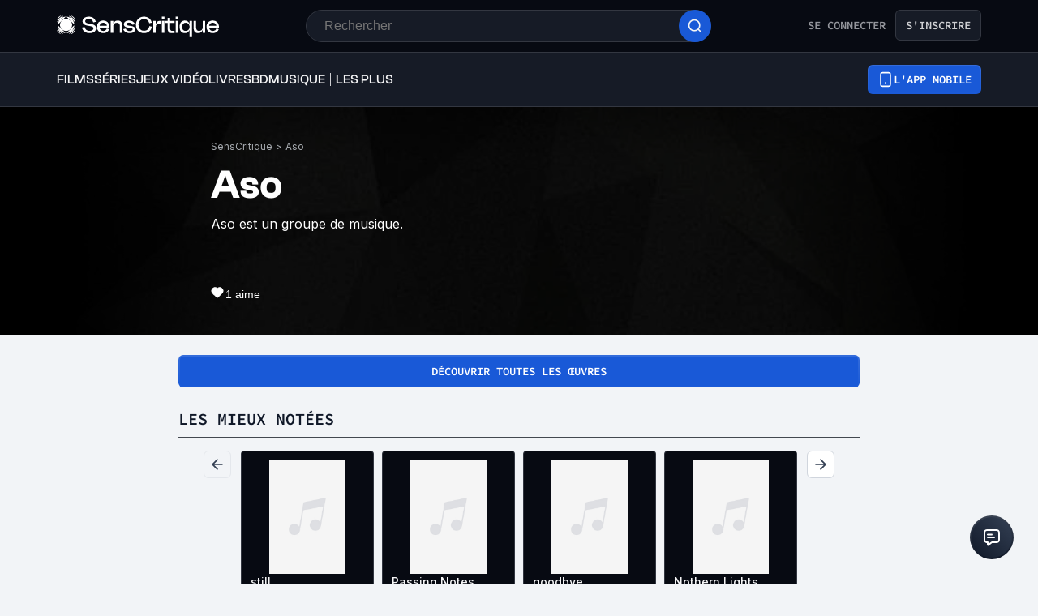

--- FILE ---
content_type: application/javascript; charset=UTF-8
request_url: https://www.senscritique.com/_next/static/chunks/pages/contact/%5Bslug%5D/%5Bid%5D-b752a5d4a52496a0.js
body_size: 10925
content:
(self.webpackChunk_N_E=self.webpackChunk_N_E||[]).push([[4208,4943,9005],{13066:function(e,n,t){var i={kind:"Document",definitions:[{kind:"OperationDefinition",operation:"mutation",name:{kind:"Name",value:"ContactLike"},variableDefinitions:[{kind:"VariableDefinition",variable:{kind:"Variable",name:{kind:"Name",value:"id"}},type:{kind:"NonNullType",type:{kind:"NamedType",name:{kind:"Name",value:"Int"}}},directives:[]}],directives:[],selectionSet:{kind:"SelectionSet",selections:[{kind:"Field",name:{kind:"Name",value:"contactLike"},arguments:[{kind:"Argument",name:{kind:"Name",value:"id"},value:{kind:"Variable",name:{kind:"Name",value:"id"}}}],directives:[],selectionSet:{kind:"SelectionSet",selections:[{kind:"FragmentSpread",name:{kind:"Name",value:"ContactMinimal"},directives:[]}]}}]}}],loc:{start:0,end:143}};i.loc.source={body:'#import "queries/Contact/fragments/ContactMinimal.gql"\n\nmutation ContactLike($id: Int!) {\n  contactLike(id: $id) {\n    ...ContactMinimal\n  }\n}\n',name:"GraphQL request",locationOffset:{line:1,column:1}};var r={};i.definitions=i.definitions.concat(t(98995).definitions.filter(function(e){if("FragmentDefinition"!==e.kind)return!0;var n=e.name.value;return!r[n]&&(r[n]=!0,!0)}));var o={};function a(e,n){for(var t=0;t<e.definitions.length;t++){var i=e.definitions[t];if(i.name&&i.name.value==n)return i}}i.definitions.forEach(function(e){if(e.name){var n=new Set;(function e(n,t){if("FragmentSpread"===n.kind)t.add(n.name.value);else if("VariableDefinition"===n.kind){var i=n.type;"NamedType"===i.kind&&t.add(i.name.value)}n.selectionSet&&n.selectionSet.selections.forEach(function(n){e(n,t)}),n.variableDefinitions&&n.variableDefinitions.forEach(function(n){e(n,t)}),n.definitions&&n.definitions.forEach(function(n){e(n,t)})})(e,n),o[e.name.value]=n}}),e.exports=i,e.exports.ContactLike=function(e,n){var t={kind:e.kind,definitions:[a(e,n)]};e.hasOwnProperty("loc")&&(t.loc=e.loc);var i=o[n]||new Set,r=new Set,l=new Set;for(i.forEach(function(e){l.add(e)});l.size>0;){var s=l;l=new Set,s.forEach(function(e){r.has(e)||(r.add(e),(o[e]||new Set).forEach(function(e){l.add(e)}))})}return r.forEach(function(n){var i=a(e,n);i&&t.definitions.push(i)}),t}(i,"ContactLike")},9838:function(e,n,t){var i={kind:"Document",definitions:[{kind:"OperationDefinition",operation:"mutation",name:{kind:"Name",value:"ContactUnlike"},variableDefinitions:[{kind:"VariableDefinition",variable:{kind:"Variable",name:{kind:"Name",value:"id"}},type:{kind:"NonNullType",type:{kind:"NamedType",name:{kind:"Name",value:"Int"}}},directives:[]}],directives:[],selectionSet:{kind:"SelectionSet",selections:[{kind:"Field",name:{kind:"Name",value:"contactUnlike"},arguments:[{kind:"Argument",name:{kind:"Name",value:"id"},value:{kind:"Variable",name:{kind:"Name",value:"id"}}}],directives:[],selectionSet:{kind:"SelectionSet",selections:[{kind:"FragmentSpread",name:{kind:"Name",value:"ContactMinimal"},directives:[]}]}}]}}],loc:{start:0,end:147}};i.loc.source={body:'#import "queries/Contact/fragments/ContactMinimal.gql"\n\nmutation ContactUnlike($id: Int!) {\n  contactUnlike(id: $id) {\n    ...ContactMinimal\n  }\n}\n',name:"GraphQL request",locationOffset:{line:1,column:1}};var r={};i.definitions=i.definitions.concat(t(98995).definitions.filter(function(e){if("FragmentDefinition"!==e.kind)return!0;var n=e.name.value;return!r[n]&&(r[n]=!0,!0)}));var o={};function a(e,n){for(var t=0;t<e.definitions.length;t++){var i=e.definitions[t];if(i.name&&i.name.value==n)return i}}i.definitions.forEach(function(e){if(e.name){var n=new Set;(function e(n,t){if("FragmentSpread"===n.kind)t.add(n.name.value);else if("VariableDefinition"===n.kind){var i=n.type;"NamedType"===i.kind&&t.add(i.name.value)}n.selectionSet&&n.selectionSet.selections.forEach(function(n){e(n,t)}),n.variableDefinitions&&n.variableDefinitions.forEach(function(n){e(n,t)}),n.definitions&&n.definitions.forEach(function(n){e(n,t)})})(e,n),o[e.name.value]=n}}),e.exports=i,e.exports.ContactUnlike=function(e,n){var t={kind:e.kind,definitions:[a(e,n)]};e.hasOwnProperty("loc")&&(t.loc=e.loc);var i=o[n]||new Set,r=new Set,l=new Set;for(i.forEach(function(e){l.add(e)});l.size>0;){var s=l;l=new Set,s.forEach(function(e){r.has(e)||(r.add(e),(o[e]||new Set).forEach(function(e){l.add(e)}))})}return r.forEach(function(n){var i=a(e,n);i&&t.definitions.push(i)}),t}(i,"ContactUnlike")},54250:function(e,n,t){var i={kind:"Document",definitions:[{kind:"OperationDefinition",operation:"query",name:{kind:"Name",value:"Contact"},variableDefinitions:[{kind:"VariableDefinition",variable:{kind:"Variable",name:{kind:"Name",value:"id"}},type:{kind:"NonNullType",type:{kind:"NamedType",name:{kind:"Name",value:"Int"}}},directives:[]}],directives:[],selectionSet:{kind:"SelectionSet",selections:[{kind:"Field",name:{kind:"Name",value:"contact"},arguments:[{kind:"Argument",name:{kind:"Name",value:"id"},value:{kind:"Variable",name:{kind:"Name",value:"id"}}}],directives:[],selectionSet:{kind:"SelectionSet",selections:[{kind:"FragmentSpread",name:{kind:"Name",value:"ContactMinimal"},directives:[]},{kind:"Field",name:{kind:"Name",value:"professionsAdmin"},arguments:[],directives:[]},{kind:"Field",name:{kind:"Name",value:"country"},arguments:[],directives:[]},{kind:"Field",name:{kind:"Name",value:"isForbidden"},arguments:[],directives:[]},{kind:"Field",name:{kind:"Name",value:"nationality"},arguments:[],directives:[]},{kind:"Field",name:{kind:"Name",value:"placeOfBirth"},arguments:[],directives:[]},{kind:"Field",name:{kind:"Name",value:"placeOfDeath"},arguments:[],directives:[]},{kind:"Field",name:{kind:"Name",value:"subtypeId"},arguments:[],directives:[]},{kind:"Field",name:{kind:"Name",value:"bestProducts"},arguments:[],directives:[],selectionSet:{kind:"SelectionSet",selections:[{kind:"FragmentSpread",name:{kind:"Name",value:"ProductNano"},directives:[]},{kind:"Field",name:{kind:"Name",value:"rating"},arguments:[],directives:[]},{kind:"Field",name:{kind:"Name",value:"currentUserInfos"},arguments:[],directives:[],selectionSet:{kind:"SelectionSet",selections:[{kind:"FragmentSpread",name:{kind:"Name",value:"ProductUserInfos"},directives:[]}]}},{kind:"Field",name:{kind:"Name",value:"scoutsAverage"},arguments:[],directives:[],selectionSet:{kind:"SelectionSet",selections:[{kind:"Field",name:{kind:"Name",value:"average"},arguments:[],directives:[]}]}}]}},{kind:"Field",name:{kind:"Name",value:"coworkers"},arguments:[],directives:[],selectionSet:{kind:"SelectionSet",selections:[{kind:"FragmentSpread",name:{kind:"Name",value:"ContactMinimal"},directives:[]},{kind:"Field",name:{kind:"Name",value:"likeUsers"},arguments:[],directives:[],selectionSet:{kind:"SelectionSet",selections:[{kind:"FragmentSpread",name:{kind:"Name",value:"UserNano"},directives:[]}]}}]}},{kind:"Field",name:{kind:"Name",value:"currentProducts"},arguments:[],directives:[],selectionSet:{kind:"SelectionSet",selections:[{kind:"FragmentSpread",name:{kind:"Name",value:"ProductNano"},directives:[]},{kind:"Field",name:{kind:"Name",value:"rating"},arguments:[],directives:[]},{kind:"Field",name:{kind:"Name",value:"currentUserInfos"},arguments:[],directives:[],selectionSet:{kind:"SelectionSet",selections:[{kind:"FragmentSpread",name:{kind:"Name",value:"ProductUserInfos"},directives:[]}]}},{kind:"Field",name:{kind:"Name",value:"scoutsAverage"},arguments:[],directives:[],selectionSet:{kind:"SelectionSet",selections:[{kind:"Field",name:{kind:"Name",value:"average"},arguments:[],directives:[]}]}}]}},{kind:"Field",name:{kind:"Name",value:"futureProducts"},arguments:[],directives:[],selectionSet:{kind:"SelectionSet",selections:[{kind:"FragmentSpread",name:{kind:"Name",value:"ProductNano"},directives:[]},{kind:"Field",name:{kind:"Name",value:"rating"},arguments:[],directives:[]},{kind:"Field",name:{kind:"Name",value:"currentUserInfos"},arguments:[],directives:[],selectionSet:{kind:"SelectionSet",selections:[{kind:"FragmentSpread",name:{kind:"Name",value:"ProductUserInfos"},directives:[]}]}},{kind:"Field",name:{kind:"Name",value:"scoutsAverage"},arguments:[],directives:[],selectionSet:{kind:"SelectionSet",selections:[{kind:"Field",name:{kind:"Name",value:"average"},arguments:[],directives:[]}]}}]}},{kind:"Field",name:{kind:"Name",value:"knownProducts"},arguments:[],directives:[],selectionSet:{kind:"SelectionSet",selections:[{kind:"FragmentSpread",name:{kind:"Name",value:"ProductNano"},directives:[]},{kind:"Field",name:{kind:"Name",value:"rating"},arguments:[],directives:[]},{kind:"Field",name:{kind:"Name",value:"currentUserInfos"},arguments:[],directives:[],selectionSet:{kind:"SelectionSet",selections:[{kind:"FragmentSpread",name:{kind:"Name",value:"ProductUserInfos"},directives:[]}]}},{kind:"Field",name:{kind:"Name",value:"scoutsAverage"},arguments:[],directives:[],selectionSet:{kind:"SelectionSet",selections:[{kind:"Field",name:{kind:"Name",value:"average"},arguments:[],directives:[]}]}}]}},{kind:"Field",name:{kind:"Name",value:"likeScouts"},arguments:[],directives:[],selectionSet:{kind:"SelectionSet",selections:[{kind:"FragmentSpread",name:{kind:"Name",value:"UserMinimal"},directives:[]}]}},{kind:"Field",name:{kind:"Name",value:"lists"},arguments:[{kind:"Argument",name:{kind:"Name",value:"limit"},value:{kind:"IntValue",value:"4"}}],directives:[],selectionSet:{kind:"SelectionSet",selections:[{kind:"FragmentSpread",name:{kind:"Name",value:"UserListNano"},directives:[]}]}},{kind:"Field",name:{kind:"Name",value:"popularTracks"},arguments:[],directives:[],selectionSet:{kind:"SelectionSet",selections:[{kind:"FragmentSpread",name:{kind:"Name",value:"ProductNano"},directives:[]},{kind:"Field",name:{kind:"Name",value:"duration"},arguments:[],directives:[]},{kind:"Field",name:{kind:"Name",value:"rating"},arguments:[],directives:[]},{kind:"Field",name:{kind:"Name",value:"currentUserInfos"},arguments:[],directives:[],selectionSet:{kind:"SelectionSet",selections:[{kind:"FragmentSpread",name:{kind:"Name",value:"ProductUserInfos"},directives:[]}]}},{kind:"Field",name:{kind:"Name",value:"scoutsAverage"},arguments:[],directives:[],selectionSet:{kind:"SelectionSet",selections:[{kind:"Field",name:{kind:"Name",value:"average"},arguments:[],directives:[]}]}}]}},{kind:"Field",alias:{kind:"Name",value:"movie"},name:{kind:"Name",value:"productsList"},arguments:[{kind:"Argument",name:{kind:"Name",value:"universe"},value:{kind:"StringValue",value:"movie",block:!1}},{kind:"Argument",name:{kind:"Name",value:"limit"},value:{kind:"IntValue",value:"6"}}],directives:[],selectionSet:{kind:"SelectionSet",selections:[{kind:"Field",name:{kind:"Name",value:"items"},arguments:[],directives:[],selectionSet:{kind:"SelectionSet",selections:[{kind:"FragmentSpread",name:{kind:"Name",value:"ProductNano"},directives:[]},{kind:"Field",name:{kind:"Name",value:"rating"},arguments:[],directives:[]},{kind:"Field",name:{kind:"Name",value:"currentUserInfos"},arguments:[],directives:[],selectionSet:{kind:"SelectionSet",selections:[{kind:"FragmentSpread",name:{kind:"Name",value:"ProductUserInfos"},directives:[]}]}},{kind:"Field",name:{kind:"Name",value:"scoutsAverage"},arguments:[],directives:[],selectionSet:{kind:"SelectionSet",selections:[{kind:"Field",name:{kind:"Name",value:"average"},arguments:[],directives:[]}]}}]}}]}},{kind:"Field",alias:{kind:"Name",value:"tvShow"},name:{kind:"Name",value:"productsList"},arguments:[{kind:"Argument",name:{kind:"Name",value:"universe"},value:{kind:"StringValue",value:"tvShow",block:!1}},{kind:"Argument",name:{kind:"Name",value:"limit"},value:{kind:"IntValue",value:"6"}}],directives:[],selectionSet:{kind:"SelectionSet",selections:[{kind:"Field",name:{kind:"Name",value:"items"},arguments:[],directives:[],selectionSet:{kind:"SelectionSet",selections:[{kind:"FragmentSpread",name:{kind:"Name",value:"ProductNano"},directives:[]},{kind:"Field",name:{kind:"Name",value:"rating"},arguments:[],directives:[]},{kind:"Field",name:{kind:"Name",value:"currentUserInfos"},arguments:[],directives:[],selectionSet:{kind:"SelectionSet",selections:[{kind:"FragmentSpread",name:{kind:"Name",value:"ProductUserInfos"},directives:[]}]}},{kind:"Field",name:{kind:"Name",value:"scoutsAverage"},arguments:[],directives:[],selectionSet:{kind:"SelectionSet",selections:[{kind:"Field",name:{kind:"Name",value:"average"},arguments:[],directives:[]}]}}]}}]}},{kind:"Field",alias:{kind:"Name",value:"album"},name:{kind:"Name",value:"productsList"},arguments:[{kind:"Argument",name:{kind:"Name",value:"universe"},value:{kind:"StringValue",value:"musicAlbum",block:!1}},{kind:"Argument",name:{kind:"Name",value:"limit"},value:{kind:"IntValue",value:"6"}}],directives:[],selectionSet:{kind:"SelectionSet",selections:[{kind:"Field",name:{kind:"Name",value:"items"},arguments:[],directives:[],selectionSet:{kind:"SelectionSet",selections:[{kind:"FragmentSpread",name:{kind:"Name",value:"ProductNano"},directives:[]},{kind:"Field",name:{kind:"Name",value:"rating"},arguments:[],directives:[]},{kind:"Field",name:{kind:"Name",value:"currentUserInfos"},arguments:[],directives:[],selectionSet:{kind:"SelectionSet",selections:[{kind:"FragmentSpread",name:{kind:"Name",value:"ProductUserInfos"},directives:[]}]}},{kind:"Field",name:{kind:"Name",value:"scoutsAverage"},arguments:[],directives:[],selectionSet:{kind:"SelectionSet",selections:[{kind:"Field",name:{kind:"Name",value:"average"},arguments:[],directives:[]}]}},{kind:"Field",name:{kind:"Name",value:"universe"},arguments:[],directives:[]}]}}]}}]}}]}}],loc:{start:0,end:2285}};i.loc.source={body:'#import "queries/Contact/fragments/ContactMinimal.gql"\n#import "queries/Product/fragments/ProductNano.gql"\n#import "queries/Product/fragments/ProductUserInfos.gql"\n#import "queries/User/fragments/UserMinimal.gql"\n#import "queries/User/fragments/UserNano.gql"\n#import "queries/UserList/fragments/UserListNano.gql"\n\nquery Contact($id: Int!) {\n  contact(id: $id) {\n    ...ContactMinimal\n    professionsAdmin\n    country\n    isForbidden\n    nationality\n    placeOfBirth\n    placeOfDeath\n    subtypeId\n    bestProducts {\n      ...ProductNano\n      rating\n      currentUserInfos {\n        ...ProductUserInfos\n      }\n      scoutsAverage {\n        average\n      }\n    }\n    coworkers {\n      ...ContactMinimal\n      likeUsers {\n        ...UserNano\n      }\n    }\n    currentProducts {\n      ...ProductNano\n      rating\n      currentUserInfos {\n        ...ProductUserInfos\n      }\n      scoutsAverage {\n        average\n      }\n    }\n    futureProducts {\n      ...ProductNano\n      rating\n      currentUserInfos {\n        ...ProductUserInfos\n      }\n      scoutsAverage {\n        average\n      }\n    }\n    knownProducts {\n      ...ProductNano\n      rating\n      currentUserInfos {\n        ...ProductUserInfos\n      }\n      scoutsAverage {\n        average\n      }\n    }\n    likeScouts {\n      ...UserMinimal\n    }\n    lists(limit: 4) {\n      ...UserListNano\n    }\n    popularTracks {\n      ...ProductNano\n      duration\n      rating\n      currentUserInfos {\n        ...ProductUserInfos\n      }\n      scoutsAverage {\n        average\n      }\n    }\n    movie: productsList(universe: "movie", limit: 6) {\n      items {\n        ...ProductNano\n        rating\n        currentUserInfos {\n          ...ProductUserInfos\n        }\n        scoutsAverage {\n          average\n        }\n      }\n    }\n    tvShow: productsList(universe: "tvShow", limit: 6) {\n      items {\n        ...ProductNano\n        rating\n        currentUserInfos {\n          ...ProductUserInfos\n        }\n        scoutsAverage {\n          average\n        }\n      }\n    }\n    album: productsList(universe: "musicAlbum", limit: 6) {\n      items {\n        ...ProductNano\n        rating\n        currentUserInfos {\n          ...ProductUserInfos\n        }\n        scoutsAverage {\n          average\n        }\n        universe\n      }\n    }\n  }\n}\n',name:"GraphQL request",locationOffset:{line:1,column:1}};var r={};function o(e){return e.filter(function(e){if("FragmentDefinition"!==e.kind)return!0;var n=e.name.value;return!r[n]&&(r[n]=!0,!0)})}i.definitions=i.definitions.concat(o(t(98995).definitions)),i.definitions=i.definitions.concat(o(t(97542).definitions)),i.definitions=i.definitions.concat(o(t(77017).definitions)),i.definitions=i.definitions.concat(o(t(35288).definitions)),i.definitions=i.definitions.concat(o(t(67187).definitions)),i.definitions=i.definitions.concat(o(t(22981).definitions));var a={};function l(e,n){for(var t=0;t<e.definitions.length;t++){var i=e.definitions[t];if(i.name&&i.name.value==n)return i}}i.definitions.forEach(function(e){if(e.name){var n=new Set;(function e(n,t){if("FragmentSpread"===n.kind)t.add(n.name.value);else if("VariableDefinition"===n.kind){var i=n.type;"NamedType"===i.kind&&t.add(i.name.value)}n.selectionSet&&n.selectionSet.selections.forEach(function(n){e(n,t)}),n.variableDefinitions&&n.variableDefinitions.forEach(function(n){e(n,t)}),n.definitions&&n.definitions.forEach(function(n){e(n,t)})})(e,n),a[e.name.value]=n}}),e.exports=i,e.exports.Contact=function(e,n){var t={kind:e.kind,definitions:[l(e,n)]};e.hasOwnProperty("loc")&&(t.loc=e.loc);var i=a[n]||new Set,r=new Set,o=new Set;for(i.forEach(function(e){o.add(e)});o.size>0;){var s=o;o=new Set,s.forEach(function(e){r.has(e)||(r.add(e),(a[e]||new Set).forEach(function(e){o.add(e)}))})}return r.forEach(function(n){var i=l(e,n);i&&t.definitions.push(i)}),t}(i,"Contact")},85709:function(e,n,t){(window.__NEXT_P=window.__NEXT_P||[]).push(["/contact/[slug]/[id]",function(){return t(84082)}])},92907:function(e,n,t){"use strict";t.d(n,{Z:function(){return E}});var i=t(85893),r=t(46710),o=t(41664),a=t.n(o),l=t(45697),s=t.n(l),d=t(41686),c=t(39669),u=t(38775),m=t(92328),v=t(16664),g=t(16761),f=t(75829);let h={text:"SensCritique",url:"/"},k=function(e){let n=arguments.length>1&&void 0!==arguments[1]?arguments[1]:{},{suffixItem:t}=n;return e?[h,{text:e.name,url:e.url},t?{...t,url:t.url||"".concat(e.url,"/").concat(t.suffix)}:null].filter(e=>(null==e?void 0:e.text)&&(null==e?void 0:e.url)):[h]},p=function(e){var n,t,i,r;let o=arguments.length>1&&void 0!==arguments[1]?arguments[1]:{},a=arguments.length>2&&void 0!==arguments[2]?arguments[2]:{},{suffixItem:l}=o,{review:s}=a;if(!e||!e.universe)return[h];let d=(0,m.j0)(e.universe),c=(0,g.A5)(e.universe,"p"),f=null;if(e.universe===(0,v.V)("tvShowEpisode")){c=(0,g.A5)((0,v.V)("tvShow"),"p");let n=e.parentTvShow||e.preloadedParentTvShow;f={text:null==n?void 0:n.title,url:null==n?void 0:n.url}}let k=[h,{text:(0,u.kC)(c).trim(),url:d},{text:(0,u.kC)(null==e?void 0:null===(t=e.genresInfos)||void 0===t?void 0:null===(n=t[0])||void 0===n?void 0:n.label),url:null==e?void 0:null===(r=e.genresInfos)||void 0===r?void 0:null===(i=r[0])||void 0===i?void 0:i.url},f,{text:e.title,url:e.url},l?{...l,url:l.url||"".concat(e.url,"/").concat(l.suffix)}:null].filter(e=>(null==e?void 0:e.text)&&(null==e?void 0:e.url));return s&&(k=[...k,{text:"Critiques",url:"".concat(e.url,"/critiques")},{text:"Avis de ".concat(null==s?void 0:s.author.username),url:s.url}]),k},x=function(e){let n=arguments.length>1&&void 0!==arguments[1]?arguments[1]:{},{suffixItem:t}=n;return(null==e?void 0:e.name)?[h,{text:e.name,url:e.url},t?{...t,url:t.url||"".concat(e.url,"/").concat(t.suffix)}:null].filter(e=>(null==e?void 0:e.text)&&(null==e?void 0:e.url)):[h]},b=e=>(null==e?void 0:e.user.name)&&(null==e?void 0:e.me.name)?[h,{text:"".concat(e.user.name," vs ").concat(e.me.name),url:"".concat(e.user.url,"/versus")}]:[h],w=e=>{let{suffixItem:n}=e;return[h,{text:"Catalogue",url:"/".concat(n.url)}]},S=function(e){let n=arguments.length>1&&void 0!==arguments[1]?arguments[1]:{},t=arguments.length>2?arguments[2]:void 0,{suffixItem:i}=n;return e?[h,{text:t("universe.breadcrumb.breadcrumb",{context:e}),url:(0,m.j0)((0,v.V)(e))},i?{...i,url:"#"}:null].filter(e=>null==e?void 0:e.text):[h]},N=function(e){let n=arguments.length>1&&void 0!==arguments[1]?arguments[1]:[],t=arguments.length>2?arguments[2]:void 0,{suffixItems:i}=n;return e?[h,{text:t("homeUniverse.name",{context:e}),url:t("homeUniverse.url",{context:e})},i&&i[0]||null,i&&i[1]||null].filter(e=>null==e?void 0:e.text):[h]},j=function(e){let n=arguments.length>1&&void 0!==arguments[1]?arguments[1]:{},{suffixItem:t}=n;return e?[h,{text:(0,u.kC)(e.author.name).trim(),url:e.author.url},t?{...t,url:"/".concat(e.author.username,"/listes")}:null,{text:(0,u.kC)(e.label).trim(),url:e.url}].filter(e=>(null==e?void 0:e.text)&&(null==e?void 0:e.url)):[h]},C=function(e){let n=arguments.length>1&&void 0!==arguments[1]?arguments[1]:{},t=arguments.length>2?arguments[2]:void 0,{suffixItem:i}=n,r=(0,m.j0)(f.JO[e.toUpperCase()]);return e?[h,{text:t("universe.breadcrumb.breadcrumb_".concat(e)),url:r},i?{...i,url:"#"}:null].filter(e=>null==e?void 0:e.text):[h]},I=function(){let e=arguments.length>0&&void 0!==arguments[0]?arguments[0]:{},{suffixItem:n}=e;return[h,n?{...n,url:"#"}:null].filter(e=>null==e?void 0:e.text)},P=function(e){var n,t,i,r;let o=arguments.length>1&&void 0!==arguments[1]?arguments[1]:{},{suffixItem:a}=o;if(!e)return[h];let l=(0,g.A5)(e.universe,"p").trim(),s=(0,m.j0)(e.universe);return[h,{text:(0,u.kC)(l),url:s},a?{...a,url:"".concat(s,"/sondages")}:null,{text:(0,u.kC)((null===(n=e.parent)||void 0===n?void 0:n.label)||e.label).trim(),url:(null===(t=e.parent)||void 0===t?void 0:t.url)||e.url},{text:"R\xe9ponses de ".concat(null==e?void 0:null===(i=e.author)||void 0===i?void 0:i.name),url:null==e?void 0:null===(r=e.author)||void 0===r?void 0:r.url}].filter(e=>(null==e?void 0:e.text)&&e.url)},y=function(){let e=arguments.length>0&&void 0!==arguments[0]?arguments[0]:{},{suffixItem:n}=e;return[h,{text:"Films",url:"/Film"},n?{...n,url:"#"}:null,{text:"Programme TV",url:"#"}].filter(e=>null==e?void 0:e.text)},Z=function(e){let n=arguments.length>1&&void 0!==arguments[1]?arguments[1]:{},{suffixItem:t}=n;return[h,{text:e("blog.breadcrumb.label"),url:"/l-edito"},t?{...t,url:"#"}:null].filter(e=>null==e?void 0:e.text)},F=function(e){let{activity:n,contact:t,everymovie:i,homeUniverse:r,list:o,pollAnswer:a,product:l,review:s,search:d,topUniverse:c,universe:u,user:m,versus:v,blog:g}=e,f=arguments.length>1&&void 0!==arguments[1]?arguments[1]:{},F=arguments.length>2?arguments[2]:void 0;return n?I(f):t?k(t,f):i?y(f):r?N(r,f,F):o?j(o,f):a?P(a,f):l?p(l,f,{review:s}):d?w(f):c?C(c,f,F):u?S(u,f,F):m?x(m,f):v?b(v):g?Z(F,f):(null==f?void 0:f.suffixItem)?[h,null==f?void 0:f.suffixItem]:[h]};var U=t(99339),T=t(49862),L=t(84459),A=t(25674),M=t(10183);let O=d.ZP.div.withConfig({componentId:"sc-ed82e5ae-0"})(["display:block;"]),q=(0,d.ZP)(c.bZ).withConfig({componentId:"sc-ed82e5ae-1"})(["",";color:",";display:inline-block;"],e=>{let{theme:n}=e;return n.ellipsis(230)},e=>{let{theme:n}=e;return n.colors.greyChateau}),z=(0,d.ZP)(q).withConfig({componentId:"sc-ed82e5ae-2"})(["padding:",";"],e=>{let{theme:n}=e;return"0 ".concat(n.gap.xs," 0 ").concat(n.gap.xs)}),D=e=>{let{activity:n,className:t,contact:o,everymovie:l,homeUniverse:s,list:d,options:c,optionsUniverse:u,pollAnswer:m,product:v,review:g,search:f,topUniverse:h,universe:k,user:p,versus:x,blog:b}=e,{t:w}=(0,r.$G)("common"),S=F({activity:n,contact:o,everymovie:l,homeUniverse:s,list:d,pollAnswer:m,product:v,review:g,search:f,topUniverse:h,universe:k,user:p,versus:x,blog:b},s?u:c,w);return(null==S?void 0:S.length)?(0,i.jsx)(O,{className:t,"data-testid":"breadcrumb",children:S.map((e,n)=>(0,i.jsxs)("span",{children:[(0,i.jsx)(a(),{href:null==e?void 0:e.url,passHref:!0,prefetch:!1,legacyBehavior:!0,children:(0,i.jsx)(q,{as:"a",href:null==e?void 0:e.url,size:"xs",children:e.text})}),n!==S.length-1&&(0,i.jsx)(z,{as:"span",size:"xs",children:">"})]},e.text))}):null};D.propTypes={activity:s().bool,blog:s().bool,className:s().string,contact:U.u,everymovie:s().bool,homeUniverse:s().string,list:M.RH,options:s().shape({suffixItem:s().shape({suffix:s().string,text:s().string,url:s().string})}),optionsUniverse:s().shape({suffixItems:s().arrayOf(s().shape({suffix:s().string,text:s().string,url:s().string}))}),pollAnswer:M.RH,product:T.kv,review:L.Nn,search:s().bool,topUniverse:s().string,universe:s().string,user:A.dO,versus:s().shape({me:A.dO.isRequired,user:A.dO.isRequired})},D.defaultProps={activity:!1,className:null,contact:null,everymovie:!1,homeUniverse:null,list:null,options:{},optionsUniverse:{},pollAnswer:null,product:null,review:null,search:!1,topUniverse:null,universe:null,user:null,versus:null,blog:!1};var E=D},29005:function(e,n,t){"use strict";t.r(n);var i=t(85893),r=t(5152),o=t.n(r),a=t(45697),l=t.n(a),s=t(41686),d=t(51736),c=t(22651),u=t(42309),m=t(49862),v=t(25674);let g=o()(()=>t.e(3445).then(t.bind(t,33445)),{loadableGenerated:{webpack:()=>[33445]}}),f=(0,s.ZP)(d.Z).withConfig({componentId:"sc-4faecbd2-0"})(["margin-bottom:",";position:relative;"],e=>{let{theme:n}=e;return n.gap.l}),h=e=>{let{actionRight:n,arrowIsAbsolute:t,isLoading:r,isOnHomepage:o,nbItemsToShow:a,posterSize:l,products:s,seeMoreLabel:d,showOtherUserAction:m,otherUser:v,subtitle:h,title:k,titleTag:p,titleTagCarousel:x,url:b,withProviders:w,withWishCount:S}=e;return(0,i.jsx)(f,{actionRight:n,arrowIsAbsolute:t,fitWidthLessItems:!0,isLoading:r,isOnHomepage:o,items:null==s?void 0:s.map(e=>({key:e.id.toString(),node:w?(0,i.jsx)(g,{product:e,posterSize:l,titleTag:p}):(0,i.jsx)(c.Z,{product:new u.Z(e),size:l,titleTag:p,withWishCount:S,showOtherUserAction:m,otherUserInfos:e.otherUserInfos,otherUser:v,withMinHeight:!0})})),itemType:"product",nbItemsToShow:a,seeMoreLabel:d,seeMoreLink:b,subtitle:h,title:k,titleTag:x})};h.propTypes={actionRight:l().node,arrowIsAbsolute:l().bool,isLoading:l().bool,isOnHomepage:l().bool,nbItemsToShow:l().number,posterSize:l().string,products:l().arrayOf(m.LT),seeMoreLabel:l().string,showOtherUserAction:l().bool,otherUser:v.dO,subtitle:l().string,title:l().string,titleTag:l().string,titleTagCarousel:l().string,url:l().string,withProviders:l().bool,withWishCount:l().bool},h.defaultProps={actionRight:null,arrowIsAbsolute:!1,isLoading:!1,isOnHomepage:!1,nbItemsToShow:5,posterSize:"carousel",products:null,seeMoreLabel:null,otherUser:null,showOtherUserAction:!1,subtitle:null,title:null,titleTag:null,titleTagCarousel:null,url:null,withProviders:!1,withWishCount:!1},n.default=h},12884:function(e,n,t){"use strict";var i=t(85893),r=t(89755),o=t.n(r);t(67294);var a=t(41686),l=t(58478),s=t(11199);let d=a.ZP.div.withConfig({componentId:"sc-a3c6439f-0"})(["height:","px;overflow:hidden;border-radius:",";filter:",";"],e=>{let{height:n}=e;return n},e=>{let{noRadius:n,radiusSize:t,theme:i}=e;return n?0:i.radius[t]},e=>{let{dead:n}=e;return n?"grayscale(100%)":"none"});n.Z=e=>{let{alt:n,className:t="",isVisible:r=!1,noRadius:a=!1,radiusSize:c="m",size:u="m",src:m=null,dead:v=!1}=e,{height:g,width:f}=l.ZP.contactPosterSize[l.L9[u]],h=m?(0,s.B)(m,"".concat(f,"x").concat(g)):"https://media.senscritique.com/missing/212/150_200/missing.jpg";return(0,i.jsx)(d,{className:t,"data-srcname":h,"data-testid":"contact-poster",height:g,noRadius:a,radiusSize:c,dead:v,children:(0,i.jsx)(o(),{"data-cfstyle":"22222",alt:n,height:g,objectFit:"cover",priority:r||!1,src:h,width:f,style:{borderRadius:a?0:l.ZP.radius[c]}})})}},79386:function(e,n,t){"use strict";var i=t(85893),r=t(45697),o=t.n(r);t(67294);var a=t(41686),l=t(25675),s=t.n(l);let d=a.ZP.div.withConfig({componentId:"sc-346cdb9a-0"})(["align-items:center;background:",";display:flex;justify-content:center;position:relative;width:100%;z-index:",";"],e=>{let{isPremium:n,theme:t}=e;return t.colors[n?"greyDark":"black"]},e=>{let{theme:n}=e;return n.elevation.internal}),c=a.ZP.div.withConfig({componentId:"sc-346cdb9a-1"})(["width:100%;z-index:",";"],e=>{let{theme:n}=e;return n.elevation.internal}),u=a.ZP.div.withConfig({componentId:"sc-346cdb9a-2"})(["background-color:",";height:100%;opacity:0.6;position:absolute;width:100%;z-index:",";"],e=>{let{isPremium:n,theme:t}=e;return t.colors[n?"greyDark":"black"]},e=>{let{theme:n}=e;return n.elevation.internal}),m=a.ZP.div.withConfig({componentId:"sc-346cdb9a-3"})(["height:100%;max-width:",";position:absolute;width:100%;"],e=>{let{theme:n}=e;return n.layout.maxWidth}),v=a.ZP.div.withConfig({componentId:"sc-346cdb9a-4"})(["height:100%;position:relative;width:100%;"]),g=a.ZP.div.withConfig({componentId:"sc-346cdb9a-5"})(["display:flex;height:100%;justify-content:space-between;max-width:",";overflow:hidden;position:relative;transform:translate(0%,-100%);width:100%;"],e=>{let{theme:n}=e;return n.layout.maxWidth}),f=a.ZP.div.withConfig({componentId:"sc-346cdb9a-6"})(["background:linear-gradient( to bottom,"," 0%,rgba(0,0,0,0) 100% );height:100px;max-width:",";position:absolute;width:100%;@media ","{height:190px;}"],e=>{let{isPremium:n,theme:t}=e;return t.colors[n?"greyDark":"black"]},e=>{let{theme:n}=e;return n.layout.maxWidth},e=>{let{theme:n}=e;return n.device.tablet}),h=a.ZP.div.withConfig({componentId:"sc-346cdb9a-7"})(["background:linear-gradient( to top,"," 0%,rgba(0,0,0,0) 100% );bottom:0;height:100px;max-width:",";position:absolute;width:100%;@media ","{height:326px;}"],e=>{let{isPremium:n,theme:t}=e;return t.colors[n?"greyDark":"black"]},e=>{let{theme:n}=e;return n.layout.maxWidth},e=>{let{theme:n}=e;return n.device.tablet}),k=a.ZP.div.withConfig({componentId:"sc-346cdb9a-8"})(["background:linear-gradient( to right,"," 0%,rgba(0,0,0,0) 100% );height:100%;max-width:75px;width:100%;@media ","{max-width:250px;}"],e=>{let{isPremium:n,theme:t}=e;return t.colors[n?"greyDark":"black"]},e=>{let{theme:n}=e;return n.device.tablet}),p=a.ZP.div.withConfig({componentId:"sc-346cdb9a-9"})(["background:linear-gradient( to left,"," 0%,rgba(0,0,0,0) 100% );height:100%;max-width:75px;width:100%;@media ","{max-width:250px;}"],e=>{let{isPremium:n,theme:t}=e;return t.colors[n?"greyDark":"black"]},e=>{let{theme:n}=e;return n.device.tablet}),x=e=>{let{alt:n,children:t,className:r,isPremium:o,loadImageInstantly:a,src:l}=e;return(0,i.jsxs)(d,{className:r,"data-testid":"cover",isPremium:o,children:[(0,i.jsx)(u,{isPremium:o}),(0,i.jsxs)(m,{children:[(0,i.jsx)(v,{className:"cover",children:(0,i.jsx)(s(),{alt:n,layout:"fill",objectFit:"cover",priority:a,src:l||"https://static.senscritique.com/img/layout/patterns/pattern4.jpg?202011101789412"})}),(0,i.jsxs)(g,{children:[(0,i.jsx)(f,{isPremium:o}),(0,i.jsx)(k,{isPremium:o}),(0,i.jsx)(p,{isPremium:o}),o?(0,i.jsx)(h,{isPremium:o}):null]})]}),(0,i.jsx)(c,{children:t})]})};x.propTypes={alt:o().string,children:o().node,className:o().string,isPremium:o().bool,loadImageInstantly:o().bool,src:o().string},x.defaultProps={alt:void 0,children:null,className:null,isPremium:!1,loadImageInstantly:!0,src:null},n.Z=x},9487:function(e,n,t){"use strict";var i=t(85893),r=t(41686),o=t(67294);let a=r.ZP.div.withConfig({componentId:"sc-74c78d00-0"})(["bottom:",";display:block;flex-shrink:0;justify-content:",";left:0;margin:0;padding:",";position:",";width:100%;z-index:0;box-shadow:",";@media ","{height:",";justify-content:initial;box-shadow:initial;margin:0 ",";padding:0;position:",";top:",";width:",";}"],e=>{let{sticky:n}=e;return n?0:"initial"},e=>{let{sticky:n}=e;return n?"center":"flex-start"},e=>{let{sticky:n,theme:t}=e;return n?t.gap.large:0},e=>{let{sticky:n}=e;return n?"fixed":"relative"},e=>{let{isSideBarUserMobile:n}=e;return n?"0px 0px 20px rgba(0, 0, 0, 0.2)":"initial"},e=>{let{theme:n}=e;return n.device.tabletL},e=>{let{sticky:n}=e;return n?"max-content":"auto"},e=>{let{theme:n}=e;return n.gap.large},e=>{let{sticky:n}=e;return n?"sticky":"relative"},e=>{let{sticky:n}=e;return n?"90px":0},e=>{let{small:n,theme:t}=e;return t.layout[n?"sidebarSmall":"sidebar"]}),l=(0,o.forwardRef)((e,n)=>{let{children:t,className:r,isSideBarUserMobile:o,small:l,sticky:s}=e;return(0,i.jsx)(a,{ref:n,className:r,isSideBarUserMobile:o,small:l,sticky:s,children:t})});l.displayName="Sidebar",n.Z=l},31944:function(e,n,t){"use strict";t.r(n);var i=t(85893),r=t(67294),o=t(41686),a=t(39669);let l=(0,o.ZP)(a.bZ).withConfig({componentId:"sc-b78bcc5d-0"})(["color:",";cursor:pointer;"],e=>{let{theme:n}=e;return n.new.colors.brandPrimary.electricBlue}),s=r.memo(e=>{let{children:n,className:t="",onClick:r,size:o="m",as:a="span"}=e;return(0,i.jsx)(l,{as:a,className:t,"data-testid":"link-text",onClick:()=>r&&r(),size:o,children:n})});n.default=s},23269:function(e,n,t){"use strict";var i=t(85893),r=t(45697),o=t.n(r),a=t(9008),l=t.n(a),s=t(38775);let d=e=>{let{description:n}=e;if(!n)return null;let t=(0,s.kC)((0,s.WR)((0,s.Yz)((n||"").trim()),0,170,170));return(0,i.jsxs)(l(),{children:[(0,i.jsx)("meta",{name:"description",content:t}),(0,i.jsx)("meta",{property:"og:description",content:t}),(0,i.jsx)("meta",{name:"twitter:description",content:t})]})};d.propTypes={description:o().string.isRequired},n.Z=d},50080:function(e,n,t){"use strict";var i=t(85893),r=t(41686),o=t(5152),a=t.n(o),l=t(67294),s=t(78136),d=t(33255);let c=a()(()=>t.e(9815).then(t.bind(t,61270)),{loadableGenerated:{webpack:()=>[61270]}}),u=r.ZP.div.withConfig({componentId:"sc-90c43d91-0"})(["display:flex;flex-direction:row;"]),m=r.ZP.div.withConfig({componentId:"sc-90c43d91-1"})(["padding-right:",";&:last-child{padding-right:0px;}"],e=>{let{theme:n}=e;return n.gap.xs}),v=r.ZP.div.withConfig({componentId:"sc-90c43d91-2"})(["cursor:pointer;"]);n.Z=e=>{let{handleOpen:n,scoutsInfos:t,total:r=0}=e,{isMobile:o,isMobileSmall:a}=(0,l.useContext)(s.I),g=4;if(o&&(g=3),a&&(g=2),!(null==t?void 0:t.length))return null;let f=r+4-g,h=f===t.length;return(0,i.jsxs)(u,{children:[null==t?void 0:t.slice(0,h?g+1:g).map(e=>{var n,t,r,o,a,l,s;let u=(null==e?void 0:null===(n=e.productUserInfos)||void 0===n?void 0:n.productId)&&(null==e?void 0:null===(t=e.productUserInfos)||void 0===t?void 0:t.userId)?"/activity/".concat(null==e?void 0:null===(r=e.productUserInfos)||void 0===r?void 0:r.userId,"/").concat(null==e?void 0:null===(o=e.productUserInfos)||void 0===o?void 0:o.productId):null===(a=e.user)||void 0===a?void 0:a.url;return(0,i.jsx)(m,{children:(0,i.jsx)(c,{username:null===(l=e.user)||void 0===l?void 0:l.username,children:(0,i.jsx)("a",{href:u,children:(0,i.jsx)(d.default,{currentUserInfos:e.productUserInfos,size:"s",type:"scoutRatingWithAvatar",hierarchy:"product",user:e.user})})})},null===(s=e.user)||void 0===s?void 0:s.id)}),!h&&f>(null==t?void 0:t.length)&&(null==t?void 0:t.length)>g?(0,i.jsx)(v,{onClick:n,children:(0,i.jsx)(d.default,{size:"s",type:"scoutRatingWithAvatar",hierarchy:"product",scoutCount:f})}):null]})}},34239:function(e,n,t){"use strict";t.d(n,{Z:function(){return w}});var i=t(85893),r=t(46710),o=t(45697),a=t.n(o);t(67294);var l=t(41686),s=t(39669),d=t(68464),c=t(74990),u=e=>{let{color:n="#F5F5F5",height:t=16,width:r=16,filled:o=!1}=e;return(0,i.jsx)("svg",{width:r,height:t,viewBox:"0 0 16 16",fill:o?n:"none",xmlns:"http://www.w3.org/2000/svg",children:(0,i.jsx)("path",{d:"M7.95593 1.44402C7.9702 1.40082 8.03048 1.40082 8.04476 1.44402L9.60022 6.1514C9.60657 6.1706 9.62423 6.18361 9.64421 6.1838L14.5421 6.2285C14.587 6.22891 14.6056 6.28701 14.5695 6.31411L10.633 9.26814C10.6169 9.28019 10.6102 9.30124 10.6162 9.32055L12.0878 14.0556C12.1013 14.099 12.0525 14.1349 12.0159 14.1085L8.02753 11.2268C8.01126 11.215 7.98943 11.215 7.97316 11.2268L3.98478 14.1085C3.94818 14.1349 3.89942 14.099 3.91292 14.0556L5.3845 9.32055C5.3905 9.30124 5.38375 9.28019 5.3677 9.26814L1.43116 6.31411C1.39504 6.28701 1.41367 6.22891 1.45861 6.2285L6.35648 6.1838C6.37645 6.18361 6.39412 6.1706 6.40046 6.1514L7.95593 1.44402Z",stroke:n,strokeWidth:"1.2"})})},m=t(11376),v=Object.freeze({inProgress:"inProgress",like:"like",wish:"wish",rating:"rating"}),g=t(58478);let f=e=>{switch(e){case v.wish:return(0,i.jsx)(d.Z,{color:g.ZP.colors.white,height:16,width:16});case v.rating:return(0,i.jsx)(u,{color:g.ZP.colors.white,height:16,width:16,filled:!0});case v.inProgress:return(0,i.jsx)(m.default,{color:g.ZP.colors.white,height:16,width:16,filled:!0});default:return(0,i.jsx)(c.Z,{color:g.ZP.colors.white,height:16,width:16,filled:!0})}};var h=t(28080);let k=l.ZP.div.withConfig({componentId:"sc-d48bed05-0"})(["align-items:flex-start;display:flex;flex-direction:row;"]),p=l.ZP.div.withConfig({componentId:"sc-d48bed05-1"})(["align-items:center;display:flex;padding-right:",";"],e=>{let{theme:n}=e;return n.new.spacing.xxs}),x=(0,l.ZP)(s.bZ).withConfig({componentId:"sc-d48bed05-2"})(["color:",";"," font-family:",";font-size:",";line-height:",";margin:0;&:hover{","}"],e=>{let{theme:n}=e;return n.colors.white},e=>{let{onClick:n}=e;return n?"cursor: pointer;":""},e=>{let{theme:n}=e;return n.font.sora},e=>{let{theme:n}=e;return n.fontSize.s},e=>{let{theme:n}=e;return n.lineHeight.s},e=>{let{onClick:n}=e;return n?"text-decoration: underline;":""}),b=e=>{let{className:n,onClick:t,total:o,type:a,withText:l}=e,{t:s}=(0,r.$G)("common");return(0,i.jsxs)(k,{className:n,"data-testid":"stats",children:[(0,i.jsx)(p,{children:f(a)}),o?(0,i.jsxs)(x,{onClick:t,children:[o&&(0,h.Z)(o),l&&"like"===a&&s("contact.like",{count:o})]}):(0,i.jsx)(x,{children:"0"})]})};b.propTypes={className:a().string,onClick:a().func,total:a().number,type:a().oneOf(["inProgress","like","rating","wish"]),withText:a().bool},b.defaultProps={className:null,onClick:null,total:null,type:"like",withText:!1};var w=b},14377:function(e,n,t){"use strict";t.d(n,{Z:function(){return g}});var i=t(50319),r=t(67294),o=t(98995),a=t.n(o),l=t(13066);let s={mutation:t.n(l)(),options:e=>({optimisticResponse:()=>({__typename:"Mutation",contactLike:{...e,likeCount:e.likeCount+1,userInfos:{...e.currentUserInfos,liked:!0},currentUserInfos:{...e.currentUserInfos,liked:!0},__typename:"Contact"}}),update:(n,t)=>{let{data:{contactLike:i}}=t;n.writeFragment({id:"Contact:".concat(i.id),fragment:a(),fragmentName:"ContactMinimal",data:{...e,likeCount:e.likeCount+1,userInfos:{...e.currentUserInfos,liked:!0},currentUserInfos:{...e.currentUserInfos,liked:!0}}})}})};var d=t(9838);let c={mutation:t.n(d)(),options:e=>({optimisticResponse:()=>({__typename:"Mutation",contactUnlike:{...e,likeCount:e.likeCount-1,userInfos:{...e.currentUserInfos,liked:!1},currentUserInfos:{...e.currentUserInfos,liked:!1},__typename:"Contact"}}),update:(n,t)=>{let{data:{contactUnlike:i}}=t;n.writeFragment({id:"Contact:".concat(i.id),fragment:a(),fragmentName:"ContactMinimal",data:{...e,likeCount:e.likeCount-1,userInfos:{...e.currentUserInfos,liked:!1},currentUserInfos:{...e.currentUserInfos,liked:!1}}})}})};var u=t(2407),m=t(14516),v=t(43075),g=e=>{let{setModalType:n,setAuthModalTriggerAction:t}=(0,r.useContext)(u.V),{me:o}=(0,r.useContext)(m.i),[a,l]=(0,i.D)(s.mutation),[d,g]=(0,i.D)(c.mutation),f=l.loading||g.loading;return{likeOrUnlikeContact:()=>{f||(0,v.a)(()=>{e.currentUserInfos.liked?d({...c.options(e),variables:{id:e.id}}):a({...s.options(e),variables:{id:e.id}})},n,t,o,"like-contact")}}}},64943:function(e,n,t){"use strict";t.r(n);var i=t(85893),r=t(67294),o=t(58478);let a=r.memo(e=>{let{color:n,filled:t=!1,height:r=18,width:a=19}=e;return(0,i.jsx)("svg",{width:a,height:r,viewBox:"0 0 20 20",fill:t?n:"none","data-testid":"icon-bookmark",xmlns:"http://www.w3.org/2000/svg",children:(0,i.jsx)("path",{d:"M4.16602 6.5C4.16602 5.09987 4.16602 4.3998 4.4385 3.86502C4.67818 3.39462 5.06063 3.01217 5.53104 2.77248C6.06582 2.5 6.76588 2.5 8.16602 2.5H11.8327C13.2328 2.5 13.9329 2.5 14.4677 2.77248C14.9381 3.01217 15.3205 3.39462 15.5602 3.86502C15.8327 4.3998 15.8327 5.09987 15.8327 6.5V17.5L9.99935 14.1667L4.16602 17.5V6.5Z",stroke:n||o.ZP.colors.black,strokeWidth:"1.66667",strokeLinecap:"round",strokeLinejoin:"round"})})});n.default=a},54793:function(e,n,t){"use strict";t.r(n);var i=t(85893),r=t(67294),o=t(58478);let a=r.memo(e=>{let{className:n,color:t,height:r=18,strokeWidth:a=1.5,width:l=18}=e;return(0,i.jsx)("svg",{className:n,"data-testid":"icon-check-mark",width:l,height:r,viewBox:"0 0 20 20",fill:"none",xmlns:"http://www.w3.org/2000/svg",children:(0,i.jsx)("path",{d:"M16.6673 5L7.50065 14.1667L3.33398 10",stroke:t||o.ZP.colors.black,strokeWidth:a||"1.66667",strokeLinecap:"round",strokeLinejoin:"round"})})});n.default=a},84082:function(e,n,t){"use strict";t.r(n),t.d(n,{__N_SSP:function(){return eA},default:function(){return eM}});var i=t(85893),r=t(45697),o=t.n(r),a=t(67294),l=t(6812),s=t(46710),d=t(5152),c=t.n(d),u=t(73935),m=t(41686),v=t(51736),g=t(39669),f=t(12884),h=t(33961),k=t(33800),p=t(82052),x=t(14377),b=t(23621),w=t(99339),S=t(38775),N=t(61818);let j=c()(()=>Promise.all([t.e(9888),t.e(5523),t.e(3603),t.e(6309)]).then(t.bind(t,43603)),{loadableGenerated:{webpack:()=>[43603]}}),C=m.ZP.div.withConfig({componentId:"sc-358b06a9-0"})(["align-items:center;display:grid;grid-column-gap:",";grid-template-columns:repeat(2,max-content);"],e=>{let{theme:n}=e;return n.gap.m}),I=m.ZP.div.withConfig({componentId:"sc-358b06a9-1"})(["display:grid;grid-row-gap:",";grid-template-rows:repeat(3,max-content);max-width:164px;width:100%;"],e=>{let{theme:n}=e;return n.gap.m}),P=(0,m.ZP)(g.bZ).withConfig({componentId:"sc-358b06a9-2"})(["-webkit-box-orient:vertical;-webkit-line-clamp:3;align-self:flex-end;color:",";display:-webkit-box;overflow:hidden;"],e=>{let{theme:n}=e;return n.colors.greyChateau}),y=e=>{let{contact:n,isVisible:t}=e,{isOpen:r,toggle:o}=(0,b.Z)(),{t:a}=(0,s.$G)("common"),l=new p.Z(n,a),{likeOrUnlikeContact:d}=(0,x.Z)(l);return(0,i.jsxs)(C,{children:[r?(0,i.jsx)(j,{contactId:null==n?void 0:n.id,onClose:()=>o(!1),title:a("usersModal.contactLikes")}):null,(0,i.jsx)(k.Z,{href:l.url,children:(0,i.jsx)(f.Z,{alt:l.name,isVisible:t,size:"xs",src:l.picture,dead:!!(null==n?void 0:n.dateOfDeath)})}),(0,i.jsxs)(I,{children:[(0,i.jsx)(k.Z,{href:l.url,type:"secondary",weight:"medium",children:l.name}),(0,i.jsx)(P,{size:"s",children:(0,S.kC)(l.professionsAdmin||(0,N.JX)(l.profession,l.gender,l.subtypeId,a))}),(0,i.jsx)(h.Z,{isLiked:l.currentUserInfos.liked,onCountClick:()=>o(!0),onHeartClick:d,total:l.likeCount})]})]})};y.propTypes={contact:w.u.isRequired,isVisible:o().bool},y.defaultProps={isVisible:!1};let Z=(0,m.ZP)(v.Z).withConfig({componentId:"sc-79e45758-0"})(["margin-bottom:",";"],e=>{let{theme:n}=e;return n.gap.l}),F=e=>{let{contacts:n,title:t,titleTag:r}=e;return(0,i.jsx)(Z,{arrowIsAbsolute:!0,items:n.map((e,n)=>({key:(n+e.id).toString(),node:(0,i.jsx)(y,{contact:e,isVisible:!0,size:"carousel"})})),title:t,titleTag:r})};F.propTypes={contacts:o().arrayOf(w.u),title:o().string.isRequired,titleTag:o().string},F.defaultProps={contacts:[],titleTag:null};var U=t(604),T=t(29005),L=t(11163),A=t(9008),M=t.n(A),O=t(23269),q=t(9322),z=t(11199);let D=e=>{let{contact:n}=e,t=(0,L.useRouter)(),{t:r}=(0,s.$G)("common"),o=(0,N.UG)(new p.Z(n,r),r),a=(0,N.Gh)(o,new p.Z(n,r),r),l=(0,q.et)(n,r),d=n.backdrop||n.picture,c=r("contact.seo.title",{name:n.name});return(0,i.jsxs)(i.Fragment,{children:[(0,i.jsxs)(M(),{children:[(0,i.jsx)("link",{rel:"canonical",href:(0,q.Qt)(t.asPath)}),(0,i.jsx)("title",{children:c}),(0,i.jsx)("meta",{property:"og:title",content:c}),(0,i.jsx)("meta",{name:"twitter:title",content:c}),d?(0,i.jsxs)(i.Fragment,{children:[(0,i.jsx)("meta",{content:(0,z.B)(d,"1200x600"),property:"og:image"}),(0,i.jsx)("meta",{content:(0,z.B)(d,"1200x600"),name:"twitter:image"})]}):null]}),(0,i.jsx)(O.Z,{description:a}),l?(0,i.jsx)("script",{dangerouslySetInnerHTML:{__html:JSON.stringify(l)},type:"application/ld+json"}):null]})};D.propTypes={contact:w.u.isRequired};var E=t(78914),V=t(79386),_=t(25961),R=t(92907),G=t(75625),W=t(26167),B=t(50080),H=t(9487),$=t(34239),Q=t(54793),J=t(14516),X=t(58478),Y=t(26070);let K=c()(()=>Promise.all([t.e(9888),t.e(5523),t.e(197)]).then(t.bind(t,30441)),{loadableGenerated:{webpack:()=>[30441]}}),ee=c()(()=>t.e(9815).then(t.bind(t,61270)),{loadableGenerated:{webpack:()=>[61270]}}),en=(0,m.ZP)(W.Z).withConfig({componentId:"sc-585d6251-0"})(["display:flex;flex-direction:row;"]),et=m.ZP.div.withConfig({componentId:"sc-585d6251-1"})(["display:flex;flex-direction:column;height:100%;justify-content:space-between;max-width:531px;width:100%;"]),ei=m.ZP.div.withConfig({componentId:"sc-585d6251-2"})(["padding-bottom:60px;"]),er=(0,m.ZP)(f.Z).withConfig({componentId:"sc-585d6251-3"})([""]),eo=(0,m.ZP)(R.Z).withConfig({componentId:"sc-585d6251-4"})(["margin:",";@media ","{margin:",";}"],e=>{let{theme:n}=e;return"".concat(n.layout.gutter," 0 ").concat(n.gap.ms)},e=>{let{theme:n}=e;return n.device.tablet},e=>{let{theme:n}=e;return"0 0 ".concat(n.gap.ms)}),ea=m.ZP.div.withConfig({componentId:"sc-585d6251-5"})([""]),el=m.ZP.div.withConfig({componentId:"sc-585d6251-6"})(["align-items:center;display:grid;grid-row-gap:",";grid-template-rows:repeat(3,max-content);padding-top:",";@media ","{grid-template-rows:none;grid-column-gap:",";grid-template-columns:repeat(2,max-content);}"],e=>{let{theme:n}=e;return n.gap.m},e=>{let{theme:n}=e;return n.gap.l},e=>{let{theme:n}=e;return n.device.tablet},e=>{let{theme:n}=e;return n.gap.m}),es=(0,m.ZP)(g.Bj).withConfig({componentId:"sc-585d6251-7"})(["color:",";margin-left:",";@media ","{margin-left:0;}"],e=>{let{theme:n}=e;return n.colors.white},e=>{let{theme:n}=e;return n.gap.l},e=>{let{theme:n}=e;return n.device.tablet}),ed=(0,m.ZP)(g.bZ).withConfig({componentId:"sc-585d6251-8"})(["color:",";padding-top:",";:first-letter{text-transform:capitalize;}@media ","{padding-top:",";}"],e=>{let{theme:n}=e;return n.colors.white},e=>{let{theme:n}=e;return n.gap.l},e=>{let{theme:n}=e;return n.device.tablet},e=>{let{theme:n}=e;return n.gap.m}),ec=m.ZP.div.withConfig({componentId:"sc-585d6251-9"})(["display:flex;align-items:center;"]),eu=m.ZP.div.withConfig({componentId:"sc-585d6251-10"})(["display:flex;flex-direction:column;"]),em=m.ZP.div.withConfig({componentId:"sc-585d6251-11"})(["display:grid;grid-row-gap:",";"],e=>{let{theme:n}=e;return n.gap.m}),ev=m.ZP.div.withConfig({componentId:"sc-585d6251-12"})(["display:flex;gap:",";"],e=>{let{theme:n}=e;return n.gap.m}),eg=e=>{var n,t,r,o,l;let{contact:d,onClick:c}=e,{t:m}=(0,s.$G)("common"),{me:v}=(0,a.useContext)(J.i),[g,f]=(0,a.useState)(!1),h=new p.Z(d,m),{likeOrUnlikeContact:k}=(0,x.Z)(h),b=null==d?void 0:null===(n=d.likeScouts)||void 0===n?void 0:n.map(e=>({user:e})),w=(d.shortBio||(0,N.UG)(h,m)||"").replace(/ *\.$/,".");return(0,i.jsxs)("div",{"data-testid":"cover-contact-infos",children:[(0,i.jsx)(_.p,{greaterThanOrEqual:"mobile",children:(0,i.jsxs)(en,{noOverflow:!0,children:[(0,i.jsx)(H.Z,{small:!0,children:(0,i.jsx)(er,{alt:h.name,className:h.name,size:"l",src:h.picture,dead:!!h.dateOfDeath})}),(0,i.jsx)(E.Z,{children:(0,i.jsxs)(et,{children:[(0,i.jsxs)(ei,{children:[(0,i.jsx)(eo,{contact:d}),(0,i.jsx)(es,{as:"h1",size:"xxl",weight:"bold",children:h.name}),(0,i.jsx)(ed,{children:w})]}),(0,i.jsxs)(ea,{children:[(0,i.jsx)($.Z,{onClick:()=>null==c?void 0:c(!0),total:h.likeCount,withText:!0}),v&&(0,i.jsxs)(el,{children:[(0,i.jsxs)(G.Z,{action:(null===(t=h.currentUserInfos)||void 0===t?void 0:t.liked)?"primary":"tertiary",onClick:k,textOnHover:m("explorerContactCard.unlike"),white:!0,children:[m("coverContactInfos.like"),(null===(r=h.currentUserInfos)||void 0===r?void 0:r.liked)?(0,i.jsx)(Q.default,{color:X.ZP.colors.white,height:14,strokeWidth:3,width:20}):null]}),(0,i.jsx)(ev,{children:null==b?void 0:b.slice(0,5).map(e=>{var n,t;return(0,i.jsx)(ee,{username:null===(n=e.user)||void 0===n?void 0:n.username,children:(0,i.jsx)(Y.Z,{alt:e.user.name,src:null===(t=e.user.medias)||void 0===t?void 0:t.avatar,size:"m",hasBorder:!1,isScout:!0})},e.user.id)})})]})]})]})})]})}),(0,i.jsxs)(_.p,{lessThan:"mobile",children:[(0,i.jsx)(W.Z,{children:(0,i.jsx)(eo,{contact:d})}),(0,i.jsx)(W.Z,{children:(0,i.jsxs)(ec,{children:[(0,i.jsx)(er,{alt:h.name,className:h.name,size:"s",src:h.picture}),(0,i.jsx)(es,{as:"h1",size:"xl",weight:"bold",children:h.name})]})}),(0,i.jsx)(W.Z,{children:(0,i.jsxs)(eu,{children:[(0,i.jsx)(ed,{children:(0,N.UG)(h,m)}),(0,i.jsxs)(el,{children:[(0,i.jsx)($.Z,{total:h.likeCount,withText:!0}),v&&(0,i.jsxs)(em,{children:[(0,i.jsxs)(G.Z,{action:(null===(o=h.currentUserInfos)||void 0===o?void 0:o.liked)?"primary":"tertiary",onClick:k,textOnHover:m("explorerContactCard.unlike"),white:!0,children:[m("coverContactInfos.like"),(null===(l=h.currentUserInfos)||void 0===l?void 0:l.liked)?(0,i.jsx)(Q.default,{color:X.ZP.colors.black,height:14,strokeWidth:3,width:20}):null]}),(0,i.jsx)(B.Z,{handleOpen:()=>f(!0),scoutsInfos:b,total:null==b?void 0:b.length})]})]})]})})]}),g?(0,u.createPortal)((0,i.jsx)(K,{onClose:f,scoutsInfos:b,total:null==b?void 0:b.length,children:m("scoutsList.like")}),document.querySelector("#portal")):null]})};eg.propTypes={contact:w.u.isRequired,onClick:o().func},eg.defaultProps={onClick:null};var ef=t(71713),eh=t(84931);let ek=m.ZP.div.withConfig({componentId:"sc-1ce301f3-0"})(["padding:",";"],e=>{let{theme:n}=e;return"".concat(n.gapLayout.l," 0 ").concat(n.gapLayout.l," 0")}),ep=e=>{let{contact:n,onClick:t}=e;return(0,i.jsx)(eh.Z,{children:(0,i.jsxs)(V.Z,{alt:"Cover ".concat(n.name),src:n.backdrop,children:[(0,i.jsx)(ef.Z,{dark:!0}),(0,i.jsx)(ek,{children:(0,i.jsx)(eg,{contact:n,onClick:t})})]})})};ep.propTypes={contact:w.u.isRequired,onClick:o().func},ep.defaultProps={onClick:null};var ex=t(92229),eb=t(29730),ew=t(23274),eS=t(15271),eN=t(54250),ej=t.n(eN),eC=t(22680),eI=t(37200),eP=t(55279);let ey=c()(()=>t.e(7837).then(t.bind(t,17837)),{loadableGenerated:{webpack:()=>[17837]},ssr:!1}),eZ=c()(()=>Promise.all([t.e(9888),t.e(5523),t.e(3603),t.e(6309)]).then(t.bind(t,43603)),{loadableGenerated:{webpack:()=>[43603]}}),eF=m.ZP.div.withConfig({componentId:"sc-717c471a-0"})(["padding-top:",";"],e=>{let{theme:n}=e;return n.gapLayout.m}),eU=m.ZP.div.withConfig({componentId:"sc-717c471a-1"})(["overscroll-behavior:contain;"]),eT=e=>{var n,t,r,o,d,c,m,v,g,f,h,k;let{id:p}=e,{isOpen:x,toggle:w}=(0,b.Z)(),{me:S}=(0,a.useContext)(J.i),{t:N}=(0,s.$G)("common"),{data:j,previousData:C}=(0,l.aM)(ej(),{variables:{id:parseInt(p,10)}});if(!j.contact&&!(null==C?void 0:C.contact))return(0,i.jsx)(ew.Z,{mb:"l",children:(0,i.jsx)(ef.Z,{withBackground:!0})});let I=(null==j?void 0:j.contact)||(null==C?void 0:C.contact);return(0,i.jsxs)("div",{children:[(0,i.jsx)(ep,{contact:I,onClick:w}),(0,i.jsx)(D,{contact:I}),(0,i.jsxs)(eh.Z,{children:[(0,eI.US)(S)?(0,i.jsx)(ey,{id:p,isContact:!0,items:(0,eC.hS)(p,N)}):null,(0,i.jsx)(W.Z,{children:(0,i.jsx)(E.Z,{mlSmall:!0,mrSmall:!0,children:(0,i.jsxs)(eF,{children:[(null==I?void 0:null===(n=I.knownProducts)||void 0===n?void 0:n.length)>0&&(0,i.jsx)(ew.Z,{mb:"s",children:(0,i.jsx)(T.default,{arrowIsAbsolute:!0,nbItemsToShow:4,posterSize:"collection",products:I.knownProducts,title:N("contact.majorWorks",{contact:I.name}),titleTagCarousel:"h2",titleTag:"h3"})}),(null==I?void 0:I.isForbidden)?null:(0,i.jsx)(ew.Z,{children:(0,i.jsx)(eP.Z,{hierarchy:"primary",fullWidthMobile:!0,href:"".concat(I.url,"/collection"),noMaxWidth:!0,children:N("contact.btnCollection")})}),(null==I?void 0:null===(t=I.coworkers)||void 0===t?void 0:t.length)>0&&(0,i.jsx)(ew.Z,{children:(0,i.jsx)(F,{contacts:I.coworkers,nbItemsToShow:4,posterSize:"l",title:N("contact.carouselCollaborators"),titleTag:!0})}),(null==I?void 0:I.popularTracks)?(0,i.jsx)(ew.Z,{children:(0,i.jsxs)("div",{children:[(0,i.jsx)(eb.Z,{items:[{label:N("contact.labelNavigationTab")}],titleTag:"h3"}),(0,i.jsx)(eS.default,{trackslist:I.popularTracks})]})}):null,(null==I?void 0:null===(r=I.bestProducts)||void 0===r?void 0:r.length)>0&&(0,i.jsx)(ew.Z,{children:(0,i.jsx)(T.default,{arrowIsAbsolute:!0,nbItemsToShow:4,posterSize:"collection",products:I.bestProducts,title:N("contact.bestMarks"),titleTagCarousel:"h2",titleTag:"h3"})}),(null==I?void 0:null===(d=I.movie)||void 0===d?void 0:null===(o=d.items)||void 0===o?void 0:o.length)>0&&(0,i.jsx)(ew.Z,{children:(0,i.jsx)(T.default,{arrowIsAbsolute:!0,nbItemsToShow:4,posterSize:"collection",products:I.movie.items,seeMoreLabel:N("contact.seeMoreMovies",{name:I.name}),title:N("contact.movies"),titleTagCarousel:"h2",titleTag:"h3"})}),(null==I?void 0:null===(m=I.tvShow)||void 0===m?void 0:null===(c=m.items)||void 0===c?void 0:c.length)>0&&(0,i.jsx)(ew.Z,{children:(0,i.jsx)(T.default,{arrowIsAbsolute:!0,nbItemsToShow:4,posterSize:"collection",products:I.tvShow.items,seeMoreLabel:N("contact.seeMoreTvshow",{name:I.name}),title:N("contact.tvShow"),titleTagCarousel:"h2",titleTag:"h3"})}),(null==I?void 0:null===(g=I.album)||void 0===g?void 0:null===(v=g.items)||void 0===v?void 0:v.length)>0&&(0,i.jsx)(ew.Z,{children:(0,i.jsx)(T.default,{arrowIsAbsolute:!0,nbItemsToShow:4,posterSize:"collection",products:I.album.items,seeMoreLabel:N("contact.seeMoreMusic",{name:I.name}),title:N("contact.music"),titleTagCarousel:"h2",titleTag:"h3"})}),(null==I?void 0:null===(f=I.currentProducts)||void 0===f?void 0:f.length)>0&&(0,i.jsx)(ew.Z,{children:(0,i.jsx)(T.default,{arrowIsAbsolute:!0,nbItemsToShow:4,posterSize:"collection",products:I.currentProducts,title:N("contact.now"),titleTagCarousel:"h2",titleTag:"h3"})}),(null==I?void 0:null===(h=I.futureProducts)||void 0===h?void 0:h.length)>0&&(0,i.jsx)(ew.Z,{children:(0,i.jsx)(T.default,{arrowIsAbsolute:!0,nbItemsToShow:4,posterSize:"collection",products:I.futureProducts,title:N("contact.then"),titleTagCarousel:"h2",titleTag:"h3"})}),(null==I?void 0:null===(k=I.lists)||void 0===k?void 0:k.length)>0&&(0,i.jsx)(ew.Z,{children:(0,i.jsx)(U.Z,{arrowIsAbsolute:!0,title:N("contact.carouselList.title",{name:I.name}),userLists:I.lists,seeMoreLabel:N("contact.carouselList.seeMore"),titleTag:"h2",listTitleTag:"h3",withActionRight:!0,withSocialMedias:!0})})]})})})]}),(0,i.jsx)(ex.Z,{}),x?u.createPortal((0,i.jsx)(eU,{children:(0,i.jsx)(eZ,{contactId:parseInt(p,10),onClose:()=>w(!1),title:N("usersModal.contactLikes")})}),document.querySelector("#portal")):null]})};eT.propTypes={id:o().number.isRequired};let eL=e=>{let{id:n}=e;return(0,i.jsx)(eT,{id:n})};eL.propTypes={id:o().number.isRequired};var eA=!0,eM=eL}},function(e){e.O(0,[1664,7536,6812,5675,8691,9755,6416,7920,2860,7027,2229,9322,231,9408,3794,7627,4392,4594,3056,2421,5271,2888,9774,179],function(){return e(e.s=85709)}),_N_E=e.O()}]);